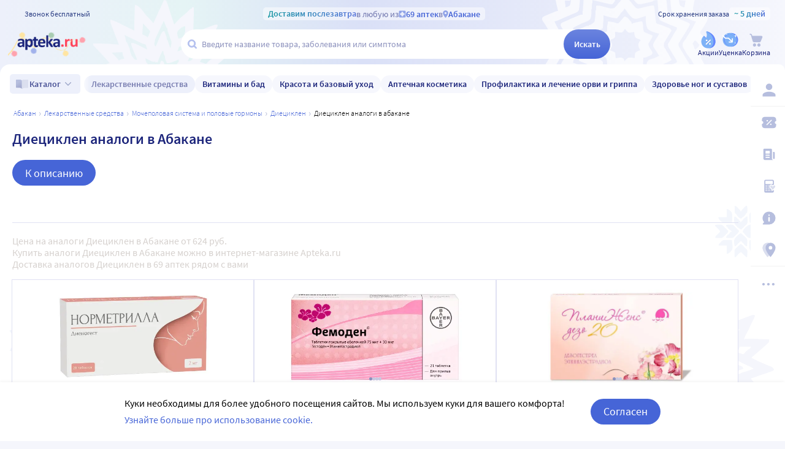

--- FILE ---
content_type: application/javascript
request_url: https://static.apteka.ru/site/client/js/1457.314b47357c155267667e.js
body_size: 4647
content:
"use strict";(self.webpackChunkapteka_ru_client=self.webpackChunkapteka_ru_client||[]).push([[1457],{70801:
/*!***************************************************************!*\
  !*** ./src/views/preparation/PreparationCard.vue + 4 modules ***!
  \***************************************************************/function(e,t,r){r.d(t,{A:function(){return N}});var a=r(20641),i=r(90033),n=r(53751),o={class:"catalog-card card-flex PreparationCard"},u={class:"PreparationCard__info"},s={class:"PreparationCard__subinfo"},d={key:0,class:"catalog-card__vendor"},l={key:1,class:"card-params"},c={key:0,class:"card-param"},p={key:1,class:"card-param"},v={key:2,class:"card-param"},m={key:2,class:"card-params card-params--seo"},h={key:0,class:"card-param"},g=(0,a.eW)("Доставим в аптеку "),f=(0,a.Lk)("div",{class:"card-param"},[(0,a.Lk)("span",null,"В наличии")],-1),y={class:"PreparationCard__order"},b={class:"card-order-section"};var C=r(15215),k=r(15291),P=r(25609),_=r(59782),D=r(53033),w=r(42046),$=r(20561),A=r(32466),T=r(82124),L=r(78060),x=(0,a.pM)({name:"PreparationCard",components:{CardPrice:k.A,CardMedia:P.A,DebugInfoComponent:_.A,AppLink:w.A,IconSvg:D.A,SquareButton:$.A},props:{card:{type:Object,required:!0},lazy:{type:Boolean,default:function(){return!0}},indexNumber:Number,placeType:String},data:function(){return{goodNaming:null}},created:function(){var e=this.card,t=e.itemGroupType,r=e.uniqueItemInfo;"GoodVendor"===t&&(null==r?void 0:r.goodNaming)&&(this.goodNaming=r.goodNaming)},computed:(0,C.Cl)((0,C.Cl)({},(0,T.aH)(["selectedCity"])),{productLocation:function(){var e;return{name:"product",params:{id:this.card.humanableUrl||this.card.id,pg:this.$store.getters.pageType,pc:this.placeType,indx:null!==(e=this.indexNumber)&&void 0!==e?e:void 0,indxTp:this.card.indexType}}},photo:function(){return(this.card.photos||[])[0]},video:function(){var e=this.card,t=e.videoUrl,r=e.videoPreview;return t?{src:t,poster:r}:void 0},deliveryDate:function(){var e,t,r=null===(t=null===(e=this.selectedCity)||void 0===e?void 0:e.deliveryDates)||void 0===t?void 0:t.filter(function(e){return!(!e.deadline||!e.shipTimeStart)&&new Date(e.deadline).getTime()>Date.now()});if(null==r?void 0:r.length)return r.sort(function(e,t){return new Date(e.deadline).getTime()-new Date(t.deadline).getTime()}),new Date(r[0].shipTimeStart)},buyButtonExp:function(){return this.$store.getters["experiments/byIds"](L.I.buttonBuyToCart2)},buyButtonLabel:function(){return"2"===this.buyButtonExp?"В корзину":"Купить"}}),methods:{formattedDate:function(){if(!this.deliveryDate)return"в течение 7 дней";var e=864e5,t=this.deliveryDate.getTime()-Date.now();return t<2*e?"завтра":t<3*e?"послезавтра":(0,A.A)(this.deliveryDate,"d mmmm в h:nn")}}});var N=(0,r(66262).A)(x,[["render",function(e,t,r,C,k,P){var _,D=(0,a.g2)("CardMedia"),w=(0,a.g2)("app-link"),$=(0,a.g2)("icon-svg"),A=(0,a.g2)("CardPrice"),T=(0,a.g2)("SquareButton"),L=(0,a.g2)("DebugInfoComponent");return(0,a.uX)(),(0,a.CE)("div",o,[(0,a.bF)(w,{class:"PreparationCard__media",to:e.productLocation},{default:(0,a.k6)(function(){return[(0,a.bF)(D,{media:e.card.media,max:void 0},null,8,["media"])]}),_:1},8,["to"]),(0,a.Lk)("div",u,[(0,a.Lk)("div",s,[(0,a.bF)(w,{class:"catalog-card__name emphasis",to:e.productLocation,title:e.card.humanReadableName||e.card.tradeName},{default:(0,a.k6)(function(){return[(0,a.eW)((0,i.v_)(e.card.humanReadableName||e.card.tradeName),1)]}),_:1},8,["to","title"]),e.card.brand||e.card.vendor?((0,a.uX)(),(0,a.CE)("span",d,(0,i.v_)((null===(_=e.card.brand)||void 0===_?void 0:_.name)||e.card.vendor),1)):(0,a.Q3)("",!0),e.goodNaming?((0,a.uX)(),(0,a.CE)("div",l,[e.goodNaming.formReleaseFull?((0,a.uX)(),(0,a.CE)("div",c,[(0,a.bF)($,{symbol:"properties_other"}),(0,a.eW)(" "+(0,i.v_)(e.goodNaming.formReleaseFull),1)])):(0,a.Q3)("",!0),e.goodNaming.dosageStr?((0,a.uX)(),(0,a.CE)("div",p,[(0,a.bF)($,{symbol:"properties_dose"}),(0,a.eW)(" Дозировка "+(0,i.v_)(e.goodNaming.dosageStr),1)])):(0,a.Q3)("",!0),e.goodNaming.packing?((0,a.uX)(),(0,a.CE)("div",v,[(0,a.bF)($,{symbol:"properties_count"}),(0,a.eW)(" "+(0,i.v_)(e.goodNaming.packing)+" шт в уп. ",1)])):(0,a.Q3)("",!0)])):(0,a.Q3)("",!0),e.card.minPrice?((0,a.uX)(),(0,a.CE)("div",m,[e.selectedCity?((0,a.uX)(),(0,a.CE)("div",h,[(0,a.bF)($,{symbol:"delivery"}),(0,a.Lk)("span",null,[g,(0,a.Lk)("b",null,(0,i.v_)(e.formattedDate()),1)])])):(0,a.Q3)("",!0),f])):(0,a.Q3)("",!0)]),(0,a.Lk)("div",y,[(0,a.bF)(A,{card:e.card},null,8,["card"]),(0,a.Lk)("div",b,[(0,a.bF)(T,{type:"button",onClick:t[0]||(t[0]=(0,n.D$)(function(t){return e.$router.push(e.productLocation)},["prevent"])),label:e.card.minPrice?e.buyButtonLabel:"Сообщить о поступлении"},null,8,["label"])])])]),e.card.debugInfo?((0,a.uX)(),(0,a.Wv)(L,{key:0,"debug-info":e.card.debugInfo},null,8,["debug-info"])):(0,a.Q3)("",!0)])}]])},81961:
/*!****************************************************************!*\
  !*** ./src/components/SpecialText/SpecialText.vue + 2 modules ***!
  \****************************************************************/function(e,t,r){r.d(t,{A:function(){return o}});var a=r(20641),i=r(90033),n={key:0,class:"SpecialText"};var o=(0,a.pM)({props:{sourceText:{type:Array}},setup:function(e){return function(t,r){return e.sourceText?((0,a.uX)(),(0,a.CE)("div",n,[(0,a.Lk)("ul",null,[((0,a.uX)(!0),(0,a.CE)(a.FK,null,(0,a.pI)(e.sourceText,function(e,t){return(0,a.uX)(),(0,a.CE)("li",{key:t},(0,i.v_)(e),1)}),128))])])):(0,a.Q3)("",!0)}}})},91457:
/*!**************************************************************************!*\
  !*** ./src/views/preparation/analogs/PreparationAnalogs.vue + 4 modules ***!
  \**************************************************************************/function(e,t,r){r.r(t),r.d(t,{default:function(){return _}});var a=r(20641),i=r(90033),n={class:"ViewCatalogPage BaseView"},o=["textContent"],u=(0,a.eW)("К описанию"),s={key:3,class:"ViewPreparation__analogs"},d={class:"cards-list"};var l=r(15215),c=r(70801),p=r(23635),v=r(12330),m=r(81961),h=r(75570),g=r(42046),f=r(90349),y=r(82124),b=r(34770),C=r(35140),k=r(/*! es6-promise */86964),P=(0,a.pM)({name:"PreparationAnalogs",components:{PreparationCard:c.A,ErrorsPage:p.default,Breadcrumbs:v.A,SpecialText:m.A,Spinner:h.A,AppLink:g.A},data:function(){return{isRouteChange:!1}},serverPrefetch:function(){return(0,l.sH)(this,void 0,void 0,function(){var e=this;return(0,l.YH)(this,function(t){return[2,this.fetchPageData().then(this.updateMetaData).finally(function(){var t,r;(null===(r=null===(t=e.response)||void 0===t?void 0:t.result)||void 0===r?void 0:r.length)||e.$store.commit("errorPage",{code:404},{root:!0})})]})})},created:function(){this.$store.state[C.Zn]||this.$store.registerModule(C.Zn,b.U)},mounted:function(){var e,t=this;(null===(e=this.errorPage)||void 0===e?void 0:e.code)||this.response&&this.item||this.fetchPageData().then(this.updateMetaData).finally(function(){var e,r;(null===(r=null===(e=t.response)||void 0===e?void 0:e.result)||void 0===r?void 0:r.length)||t.$store.commit("errorPage",{code:404},{root:!0})})},beforeRouteLeave:function(e,t,r){this.$store.hasModule(C.Zn)&&this.$store.unregisterModule(C.Zn),this.$store.dispatch("preparation/drop"),r()},computed:(0,l.Cl)((0,l.Cl)((0,l.Cl)((0,l.Cl)({},(0,y.aH)("preparation",["loading","item","defaultCity","town"])),(0,y.aH)(["provinceUrl","errorPage"])),(0,y.L8)(["isMobileView"])),{response:function(){var e;return null===(e=this.$store.state[C.Zn])||void 0===e?void 0:e.response},prepTown:function(){return this.town?(0,l.Cl)((0,l.Cl)({},this.town),{url:this.provinceUrl||""}):null},minPrice:function(){var e,t;return null===(t=null===(e=this.response)||void 0===e?void 0:e.result)||void 0===t?void 0:t.reduce(function(e,t){return t.minPrice?e?e>t.minPrice?t.minPrice:e:t.minPrice:e},0)},descriptionLocation:function(){var e=this.$route.params,t=e.url,r=e.city,a=e.province;return{name:"preparation-city",params:{url:t,city:r||a}}},composeMetaData:function(){var e,t,r,a,i=this.$route.params,n=i.url,o=i.city,u=(null===(e=this.item)||void 0===e?void 0:e.name)||n,s=null===(t=this.prepTown)||void 0===t?void 0:t.prepositionalName,d=s?" в "+s:"",l=null===(r=this.prepTown)||void 0===r?void 0:r.name,c=(null===(a=this.prepTown)||void 0===a?void 0:a.autoDestCount)||0,p=this.minPrice?" от "+this.minPrice+" руб.":"";return{title:u+" аналоги купить"+d+" по низкой цене на Apteka.ru",description:"Аналоги "+u+d+", синонимы и дженерики препарата "+u+" в интернет-аптеке"+d+". Выберите и купите дешевые аналоги и заменители "+u+" на сайте Apteka.ru",keywords:u+" аналоги заменители "+l,header:u+" аналоги"+(this.defaultCity?"":d),specialText:["Цена на аналоги "+u+d+p,"Купить аналоги "+u+d+" можно в интернет-магазине Apteka.ru","Доставка аналогов "+u+" в "+c+" аптек"+(0,f.A)(c,"у","и","")+" рядом с вами"],canonical:(o&&"moskva"!==o?"/"+o:"")+"/preparation/"+n+"/analogi/"}},breadcrumbs:function(){var e,t,r=this.$route.params.url,a=[{title:this.composeMetaData.header}],i=this.item.category,n={root:null==i?void 0:i.url,url:null===(e=null==i?void 0:i.subCategory)||void 0===e?void 0:e.url};this.$store.dispatch("sidebar/path",n);var o=this.$store.getters["sidebar/category"](n.root,n.url),u=o.parent,s=o.category;if((null==u?void 0:u.url)&&(null==s?void 0:s.url)){var d={name:"category",params:{root:u.url,id:s.url},title:s.seoName||s.name||s.url};a.unshift(d)}if(null==u?void 0:u.url){d={name:"root-goods",params:{root:u.url},title:u.seoName||u.name||u.url};a.unshift(d)}return a.splice(a.length-1,0,{title:(null===(t=this.item)||void 0===t?void 0:t.name)||this.$route.params.url,params:{url:r},name:"preparation-city"}),a}}),methods:{fetchPageData:function(){var e;return(0,l.sH)(this,void 0,k,function(){var t,r,a,i;return(0,l.YH)(this,function(n){switch(n.label){case 0:return t=this.$route.params,r=t.url,a=t.city,(i=a||this.provinceUrl)?[3,2]:[4,this.$store.dispatch("preparation/defaultCity")];case 1:n.sent(),i=(null===(e=this.defaultCity)||void 0===e?void 0:e.url)||void 0,n.label=2;case 2:return[2,this.$store.dispatch("preparation/fetchAnalogues",{url:r,cityUrl:i,category:!1,forPage:!0})]}})})},updateMetaData:function(){var e,t=this.composeMetaData,r=t.title,a=t.description,i=t.header,n=t.keywords,o=t.canonical;this.$store.dispatch("head/meta",{canonical:o,title:r,description:a,keywords:n,linkingData:{city:(null===(e=this.$store.state.selectedCity)||void 0===e?void 0:e.name)||void 0,pageUrl:"https://apteka.ru"+this.$route.fullPath,response:this.analogsResponse,name:i,description:a}})}},watch:{$route:function(e,t){t&&t.name!==e.name&&(this.isRouteChange=!0)},"$route.params":{handler:function(){return(0,l.sH)(this,void 0,k,function(){return(0,l.YH)(this,function(e){switch(e.label){case 0:return this.isRouteChange?(this.isRouteChange=!1,[2]):[4,this.fetchPageData()];case 1:return e.sent(),[2]}})})}}}});var _=(0,r(66262).A)(P,[["render",function(e,t,r,l,c,p){var v,m,h,g,f=(0,a.g2)("ErrorsPage"),y=(0,a.g2)("Spinner"),b=(0,a.g2)("Breadcrumbs"),C=(0,a.g2)("app-link"),k=(0,a.g2)("SpecialText"),P=(0,a.g2)("PreparationCard");return(0,a.uX)(),(0,a.CE)("div",n,[(null===(v=e.errorPage)||void 0===v?void 0:v.code)?((0,a.uX)(),(0,a.Wv)(f,{key:0})):e.loading?((0,a.uX)(),(0,a.Wv)(y,{key:1})):e.item?((0,a.uX)(),(0,a.CE)(a.FK,{key:2},[(0,a.bF)(b,{crumbs:e.breadcrumbs},null,8,["crumbs"]),(0,a.Lk)("h1",{id:"analogi",textContent:(0,i.v_)(e.composeMetaData.header)},null,8,o),(0,a.bF)(C,{to:e.descriptionLocation,class:"button button--sm"},{default:(0,a.k6)(function(){return[u]}),_:1},8,["to"]),(0,a.bF)(k,{"source-text":e.composeMetaData.specialText},null,8,["source-text"])],64)):(0,a.Q3)("",!0),(null===(h=null===(m=e.response)||void 0===m?void 0:m.result)||void 0===h?void 0:h.length)?((0,a.uX)(),(0,a.CE)("div",s,[(0,a.Lk)("div",d,[((0,a.uX)(!0),(0,a.CE)(a.FK,null,(0,a.pI)(null===(g=e.response)||void 0===g?void 0:g.result,function(t,r){return(0,a.uX)(),(0,a.Wv)(P,{lazy:r>=(e.isMobileView?2:5),card:t,key:r},null,8,["lazy","card"])}),128))])])):(0,a.Q3)("",!0)])}]])}}]);